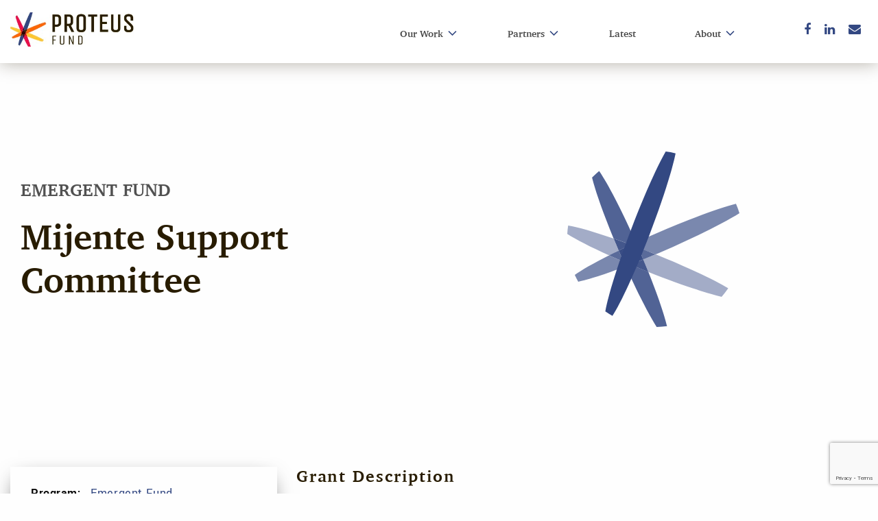

--- FILE ---
content_type: text/html; charset=UTF-8
request_url: https://www.proteusfund.org/grant/mijentesupportcommittee/
body_size: 7475
content:
	<!doctype html>
	<html class="no-js" lang="en-US" >

	<head>
					<!-- Google Tag Manager -->
			<script>(function(w,d,s,l,i){w[l]=w[l]||[];w[l].push({'gtm.start':
			new Date().getTime(),event:'gtm.js'});var f=d.getElementsByTagName(s)[0],
			j=d.createElement(s),dl=l!='dataLayer'?'&l='+l:'';j.async=true;j.src=
			'https://www.googletagmanager.com/gtm.js?id='+i+dl;f.parentNode.insertBefore(j,f);
			})(window,document,'script','dataLayer', 'GTM-WFZBHTF');</script>
			<!-- End Google Tag Manager -->
				<meta charset="UTF-8" />
		<meta name="viewport" content="width=device-width, initial-scale=1.0" />
		<meta name='robots' content='index, follow, max-image-preview:large, max-snippet:-1, max-video-preview:-1' />
	<style>img:is([sizes="auto" i], [sizes^="auto," i]) { contain-intrinsic-size: 3000px 1500px }</style>
	
	<!-- This site is optimized with the Yoast SEO plugin v26.7 - https://yoast.com/wordpress/plugins/seo/ -->
	<title>Mijente Support Committee - Proteus Fund</title>
	<meta name="description" content="Unified Philanthropy for a Progressive World. Proteus Fund, the full-service philanthropic organization that brings together like-minded partners to build effective social movements and create lasting change." />
	<link rel="canonical" href="https://www.proteusfund.org/grant/mijentesupportcommittee/" />
	<meta property="og:locale" content="en_US" />
	<meta property="og:type" content="article" />
	<meta property="og:title" content="Mijente Support Committee - Proteus Fund" />
	<meta property="og:description" content="To support Mijente’s operations." />
	<meta property="og:url" content="https://www.proteusfund.org/grant/mijentesupportcommittee/" />
	<meta property="og:site_name" content="Proteus Fund" />
	<meta name="twitter:card" content="summary_large_image" />
	<script type="application/ld+json" class="yoast-schema-graph">{"@context":"https://schema.org","@graph":[{"@type":"WebPage","@id":"https://www.proteusfund.org/grant/mijentesupportcommittee/","url":"https://www.proteusfund.org/grant/mijentesupportcommittee/","name":"Mijente Support Committee - Proteus Fund","isPartOf":{"@id":"https://www.proteusfund.org/#website"},"datePublished":"2021-06-29T13:56:53+00:00","description":"Unified Philanthropy for a Progressive World. Proteus Fund, the full-service philanthropic organization that brings together like-minded partners to build effective social movements and create lasting change.","breadcrumb":{"@id":"https://www.proteusfund.org/grant/mijentesupportcommittee/#breadcrumb"},"inLanguage":"en-US","potentialAction":[{"@type":"ReadAction","target":["https://www.proteusfund.org/grant/mijentesupportcommittee/"]}]},{"@type":"BreadcrumbList","@id":"https://www.proteusfund.org/grant/mijentesupportcommittee/#breadcrumb","itemListElement":[{"@type":"ListItem","position":1,"name":"Home","item":"https://www.proteusfund.org/"},{"@type":"ListItem","position":2,"name":"Mijente Support Committee"}]},{"@type":"WebSite","@id":"https://www.proteusfund.org/#website","url":"https://www.proteusfund.org/","name":"Proteus Fund","description":"Advancing justice, equity, and an inclusive democracy.","potentialAction":[{"@type":"SearchAction","target":{"@type":"EntryPoint","urlTemplate":"https://www.proteusfund.org/?s={search_term_string}"},"query-input":{"@type":"PropertyValueSpecification","valueRequired":true,"valueName":"search_term_string"}}],"inLanguage":"en-US"}]}</script>
	<!-- / Yoast SEO plugin. -->


<link rel='dns-prefetch' href='//ajax.googleapis.com' />
<link rel='dns-prefetch' href='//platform-api.sharethis.com' />
<link rel='stylesheet' id='contact-form-7-css' href='https://www.proteusfund.org/wp-content/plugins/contact-form-7/includes/css/styles.css?ver=6.1.4' type='text/css' media='all' />
<link rel='stylesheet' id='stripe-handler-ng-style-css' href='https://www.proteusfund.org/wp-content/plugins/stripe-payments/public/assets/css/public.css?ver=2.0.96' type='text/css' media='all' />
<link rel='stylesheet' id='main-stylesheet-css' href='https://www.proteusfund.org/wp-content/themes/ProteusFund/dist/assets/css/app-3c9e6c2dab.css?ver=2.10.5' type='text/css' media='all' />
<script type="text/javascript" src="https://ajax.googleapis.com/ajax/libs/jquery/3.2.1/jquery.min.js?ver=3.2.1" id="jquery-js"></script>
<script type="text/javascript" src="//platform-api.sharethis.com/js/sharethis.js#property=5ba3b387f718e50011a03ca8&amp;product=custom-share-buttons" id="sharethis-js"></script>
<link rel="https://api.w.org/" href="https://www.proteusfund.org/wp-json/" /><link rel="alternate" title="oEmbed (JSON)" type="application/json+oembed" href="https://www.proteusfund.org/wp-json/oembed/1.0/embed?url=https%3A%2F%2Fwww.proteusfund.org%2Fgrant%2Fmijentesupportcommittee%2F" />
<link rel="alternate" title="oEmbed (XML)" type="text/xml+oembed" href="https://www.proteusfund.org/wp-json/oembed/1.0/embed?url=https%3A%2F%2Fwww.proteusfund.org%2Fgrant%2Fmijentesupportcommittee%2F&#038;format=xml" />
<link rel="icon" href="https://www.proteusfund.org/wp-content/uploads/cropped-Proteus-Spark-32x32.png" sizes="32x32" />
<link rel="icon" href="https://www.proteusfund.org/wp-content/uploads/cropped-Proteus-Spark-192x192.png" sizes="192x192" />
<link rel="apple-touch-icon" href="https://www.proteusfund.org/wp-content/uploads/cropped-Proteus-Spark-180x180.png" />
<meta name="msapplication-TileImage" content="https://www.proteusfund.org/wp-content/uploads/cropped-Proteus-Spark-270x270.png" />
		<style type="text/css" id="wp-custom-css">
			.footer div.wpcf7 .one-half {
    /*width: 48%;*/
    margin-bottom: 0;
    margin-right: 0;
}
.footer .footer-form-container {
    position: relative;
    text-align: center;
    width: 100%;
    display: flex !important;
   /* margin-top: 20px;*/
    align-items: center;
   /* top: 30px;*/
}
.footer div.wpcf7 form.sent .wpcf7-response-output{
	margin-bottom:0;
}

.footer .one-half p{
	position:relative !important;
}

@media only screen and (max-width:768px){
	/*.footer div.wpcf7 .one-half {
		width: 100% !important;
	}*/
	.footer div.wpcf7 form.sent .wpcf7-response-output{
		float:none;
		margin:none;
	}
}

#mc_embed_signup .mc-field-group.input-group > ul li::before{
    content: none;
}

.footer #footer-top .grid-container .grid-x {
	display: flex;
	align-items: center;
	flex-direction: row;
	justify-content: center;
	padding: 20px 0;
}

.footer #footer-top .grid-container .grid-x .cell:first-child {
	width:auto;
	flex:0 0 auto;
	min-height:0;
}

.footer #footer-top .grid-container .grid-x .cell:last-child {
	width:auto;
		min-height:0;
	flex:0 0 auto;
}
.footer #footer-top .grid-container .grid-x .cell :is(#sign-up-form-heading, .button.btn-purple) {
	margin-bottom:0;
}
		</style>
					</head>

	
	<body class="wp-singular grant-template-default single single-grant postid-85065 wp-theme-ProteusFund topbar">
					<!-- Google Tag Manager (noscript) -->
			<noscript><iframe src="https://www.googletagmanager.com/ns.html?id=GTM-WFZBHTF"
			height="0" width="0" style="display:none;visibility:hidden"></iframe></noscript>
			<!-- End Google Tag Manager (noscript) -->
				<header class="site-header" role="banner">
		    <!-- Skip to Main Content Link -->
			<a href="#main-content" class="skip-link">Skip to Main Content</a>	
			<!-- DESKTOP NAVIGATION -->
			<div class="nav-container">
				<div class="grid-x">
					<div class="cell shrink">
						<a href="https://www.proteusfund.org" class="header-logo">
							<img src="https://www.proteusfund.org/wp-content/uploads/Proteus_Logo_Horizontal.jpg" alt="Proteus Logo">
						</a>
					</div>
					<div class="cell auto">
						<nav aria-labelledby="main-navigation-heading">
							<h2 id="main-navigation-heading" class="visually-hidden">Main navigation</h2>
							<ul id="menu-main-menu" class="menu nav-menu dropdown no-arrow"><li id="menu-item-86486" class="menu-item menu-item-type-post_type menu-item-object-page menu-item-has-children menu-item-86486"><a href="https://www.proteusfund.org/our-work/">Our Work</a>
<ul class="sub-menu">
	<li id="menu-item-86582" class="menu-item menu-item-type-custom menu-item-object-custom menu-item-86582"><a href="https://www.proteusfund.org/our-work/#donor-collaboratives">Donor Collaboratives</a></li>
	<li id="menu-item-101052" class="indented-child menu-item menu-item-type-post_type menu-item-object-page menu-item-101052"><a href="https://www.proteusfund.org/piper/">Piper Fund</a></li>
	<li id="menu-item-101054" class="indented-child menu-item menu-item-type-post_type menu-item-object-page menu-item-101054"><a href="https://www.proteusfund.org/rtf/">RISE Together Fund</a></li>
	<li id="menu-item-101053" class="indented-child menu-item menu-item-type-post_type menu-item-object-page menu-item-101053"><a href="https://www.proteusfund.org/rfdc/">Rights, Faith &#038; Democracy Collaborative</a></li>
	<li id="menu-item-101056" class="indented-child menu-item menu-item-type-post_type menu-item-object-page menu-item-101056"><a href="https://www.proteusfund.org/solidarity-collaborative/">Solidarity Collaborative</a></li>
	<li id="menu-item-94848" class="menu-item menu-item-type-post_type menu-item-object-page menu-item-94848"><a href="https://www.proteusfund.org/grantee-safety-and-security-fund/">Grantee Safety and Security Fund</a></li>
	<li id="menu-item-86593" class="menu-item menu-item-type-custom menu-item-object-custom menu-item-86593"><a href="https://www.proteusfund.org/our-work/#fsp">Fiscal Sponsorship</a></li>
	<li id="menu-item-86572" class="menu-item menu-item-type-custom menu-item-object-custom menu-item-86572"><a href="https://www.proteusfund.org/our-work/#evolving-philanthropy">Evolving Philanthropy</a></li>
</ul>
</li>
<li id="menu-item-51" class="menu-item menu-item-type-custom menu-item-object-custom menu-item-has-children menu-item-51"><a href="#">Partners</a>
<ul class="sub-menu">
	<li id="menu-item-86526" class="menu-item menu-item-type-post_type menu-item-object-page menu-item-86526"><a href="https://www.proteusfund.org/funding-partners/">Funding Partners</a></li>
	<li id="menu-item-86619" class="menu-item menu-item-type-post_type menu-item-object-page menu-item-86619"><a href="https://www.proteusfund.org/fiscally-sponsored-projects/">Fiscally Sponsored Projects</a></li>
</ul>
</li>
<li id="menu-item-8384" class="menu-item menu-item-type-post_type menu-item-object-page menu-item-8384"><a href="https://www.proteusfund.org/latest/">Latest</a></li>
<li id="menu-item-86506" class="menu-item menu-item-type-post_type menu-item-object-page menu-item-has-children menu-item-86506"><a href="https://www.proteusfund.org/about/">About</a>
<ul class="sub-menu">
	<li id="menu-item-89048" class="menu-item menu-item-type-post_type menu-item-object-page menu-item-89048"><a href="https://www.proteusfund.org/history-and-impact/">History &#038; Impact</a></li>
	<li id="menu-item-86531" class="menu-item menu-item-type-post_type menu-item-object-page menu-item-86531"><a href="https://www.proteusfund.org/board-of-directors/">Board of Directors</a></li>
	<li id="menu-item-86534" class="menu-item menu-item-type-post_type menu-item-object-page menu-item-86534"><a href="https://www.proteusfund.org/careers/">Careers</a></li>
	<li id="menu-item-86535" class="menu-item menu-item-type-post_type menu-item-object-page menu-item-86535"><a href="https://www.proteusfund.org/contact/">Contact</a></li>
</ul>
</li>
</ul>						</nav>
					</div>
					<div class="cell shrink">
						
<div class="social-links-section">
     <!-- Off-screen heading for accessibility -->
     <h2 class="sr-only" id="connect-heading">Connect with us</h2>

    <ul class="social-icons" aria-labelledby="connect-heading">
                        <li>
            <a target="_blank" class="social-icon-grey" href="https://www.facebook.com/proteus.fund" aria-label="Facebook">
                <i class="fa fa-facebook" aria-hidden="true"></i>
            </a>
        </li>
                        <li>
            <a target="_blank" class="social-icon-grey" href="https://www.linkedin.com/company/proteus-fund" aria-label="LinkedIn">
                <i class="fa fa-linkedin" aria-hidden="true"></i>
            </a>
        </li>
                        <li>
            <a class="social-icon-grey" href="mailto:website.info@proteusfund.org" aria-label="Email">
                <i class="fa fa-envelope" aria-hidden="true"></i>
            </a>
        </li>
            </ul>
</div>
					</div>
				</div>
			</div>
			<!-- MOBILE NAVIGATION -->
			<div class="site_mobilizer">
				<a class="logo-mobile" href="https://www.proteusfund.org/">
					<img src="https://www.proteusfund.org/wp-content/uploads/Proteus_Logo_Horizontal.jpg" alt="Proteus Logo">
				</a>
				<label for="mainmenu_toggler" class="hamburger toggler_label" id="open-mobile-menu">
					<span class="bar"></span>
					<span class="bar"></span>
					<span class="bar"></span>
				</label>
				<label class="close" for="mainmenu_toggler">
					<img style="width: 24px;" src="[data-uri]"
					/>
				</label>
			</div>

			<!-- MOBILE MENU -->
			<!-- Off-screen heading for accessibility -->
			<h1 id="mobile-menu-heading" class="sr-only">Mobile Main Menu</h1>

			<!-- Dialog for mobile menu --> 
			<dialog id="mobile-menu-dialog" aria-labelledby="mobile-menu-heading" class="mobile-menu">
			
					<div class="menu-main-menu-container"><ul id="menu-main-menu-1" class="nav-mobile"><li class="menu-item menu-item-type-post_type menu-item-object-page menu-item-has-children menu-item-86486"><a href="https://www.proteusfund.org/our-work/"><span>Our Work</span></a>
<ul class="sub-menu">
	<li class="menu-item menu-item-type-custom menu-item-object-custom menu-item-86582"><a href="https://www.proteusfund.org/our-work/#donor-collaboratives"><span>Donor Collaboratives</span></a></li>
	<li class="indented-child menu-item menu-item-type-post_type menu-item-object-page menu-item-101052"><a href="https://www.proteusfund.org/piper/"><span>Piper Fund</span></a></li>
	<li class="indented-child menu-item menu-item-type-post_type menu-item-object-page menu-item-101054"><a href="https://www.proteusfund.org/rtf/"><span>RISE Together Fund</span></a></li>
	<li class="indented-child menu-item menu-item-type-post_type menu-item-object-page menu-item-101053"><a href="https://www.proteusfund.org/rfdc/"><span>Rights, Faith &#038; Democracy Collaborative</span></a></li>
	<li class="indented-child menu-item menu-item-type-post_type menu-item-object-page menu-item-101056"><a href="https://www.proteusfund.org/solidarity-collaborative/"><span>Solidarity Collaborative</span></a></li>
	<li class="menu-item menu-item-type-post_type menu-item-object-page menu-item-94848"><a href="https://www.proteusfund.org/grantee-safety-and-security-fund/"><span>Grantee Safety and Security Fund</span></a></li>
	<li class="menu-item menu-item-type-custom menu-item-object-custom menu-item-86593"><a href="https://www.proteusfund.org/our-work/#fsp"><span>Fiscal Sponsorship</span></a></li>
	<li class="menu-item menu-item-type-custom menu-item-object-custom menu-item-86572"><a href="https://www.proteusfund.org/our-work/#evolving-philanthropy"><span>Evolving Philanthropy</span></a></li>
</ul>
</li>
<li class="menu-item menu-item-type-custom menu-item-object-custom menu-item-has-children menu-item-51"><a href="#"><span>Partners</span></a>
<ul class="sub-menu">
	<li class="menu-item menu-item-type-post_type menu-item-object-page menu-item-86526"><a href="https://www.proteusfund.org/funding-partners/"><span>Funding Partners</span></a></li>
	<li class="menu-item menu-item-type-post_type menu-item-object-page menu-item-86619"><a href="https://www.proteusfund.org/fiscally-sponsored-projects/"><span>Fiscally Sponsored Projects</span></a></li>
</ul>
</li>
<li class="menu-item menu-item-type-post_type menu-item-object-page menu-item-8384"><a href="https://www.proteusfund.org/latest/"><span>Latest</span></a></li>
<li class="menu-item menu-item-type-post_type menu-item-object-page menu-item-has-children menu-item-86506"><a href="https://www.proteusfund.org/about/"><span>About</span></a>
<ul class="sub-menu">
	<li class="menu-item menu-item-type-post_type menu-item-object-page menu-item-89048"><a href="https://www.proteusfund.org/history-and-impact/"><span>History &#038; Impact</span></a></li>
	<li class="menu-item menu-item-type-post_type menu-item-object-page menu-item-86531"><a href="https://www.proteusfund.org/board-of-directors/"><span>Board of Directors</span></a></li>
	<li class="menu-item menu-item-type-post_type menu-item-object-page menu-item-86534"><a href="https://www.proteusfund.org/careers/"><span>Careers</span></a></li>
	<li class="menu-item menu-item-type-post_type menu-item-object-page menu-item-86535"><a href="https://www.proteusfund.org/contact/"><span>Contact</span></a></li>
</ul>
</li>
</ul></div>					
<div class="social-links-section">
     <!-- Off-screen heading for accessibility -->
     <h2 class="sr-only" id="connect-heading">Connect with us</h2>

    <ul class="social-icons" aria-labelledby="connect-heading">
                        <li>
            <a target="_blank" class="social-icon-grey" href="https://www.facebook.com/proteus.fund" aria-label="Facebook">
                <i class="fa fa-facebook" aria-hidden="true"></i>
            </a>
        </li>
                        <li>
            <a target="_blank" class="social-icon-grey" href="https://www.linkedin.com/company/proteus-fund" aria-label="LinkedIn">
                <i class="fa fa-linkedin" aria-hidden="true"></i>
            </a>
        </li>
                        <li>
            <a class="social-icon-grey" href="mailto:website.info@proteusfund.org" aria-label="Email">
                <i class="fa fa-envelope" aria-hidden="true"></i>
            </a>
        </li>
            </ul>
</div>
	
			</dialog>
				
		</header>
	
		        <!--  end hero inner -->


        <!--  hero gradient -->
            <div class="hero-gradient color-theme-purple style-gradient ">
            <div class="grid-container grid-x row align-middle">
                <div class="hero-text col large-6 wysiwyg">
                    <a href='/latest?program=' class='program'></a>                    <div class="hero-body wysiwyg"><h1><p class="p-large">Emergent Fund</p><h1>Mijente Support Committee</h1></h1></div>
                                    </div>
                <div class="col large-6 hero-img-container">
                                            <img class="hero-img" src="https://www.proteusfund.org/wp-content/themes/ProteusFund/dist/assets/images/navy-spark.svg" alt="Mijente Support Committee - Proteus Fund" loading="lazy">
                                    </div> 
            </div>
        </div>
            <!--  end hero gradient -->

    

    <main class="main-content color-theme-purple">
                    <div class="grid-container">
                <div class="grid-x grant-content">
                    <div class="cell large-4 left-col">
                        <div class="grant-info-card">
                            <ul>
                                                                    <li>
                                        <strong>Program: </strong><a href="/fund-management/">Emergent Fund</a>                                    </li>
                                                                                                                                <li>
                                    <strong>Location: </strong> National                                </li>
                                                                                                    <li>
                                        <strong>Year Approved: </strong> 2017                                    </li>
                                                                                                                                                                    <li>
                                        <strong>Tax Status: </strong>501(c)3                                    </li>
                                                                                            </ul>
                        </div>
                    </div>
                    <div class="cell large-8 right-col wysiwyg">
                                                    <h3 class="left-aligned">Grant Description</h3>
                            <p>To support Mijente’s operations.</p>
                                                                    </div>
                </div>
            </div>
            <div class="related-posts-container">
                <div class="grid-container">
                    
<div class="wysiwyg card-carousel-description small-gap grid-container is-empty">
	<h2>Related Posts</h2>	</div>
<div class="cards-container">
	<div class="grid-x grid-padding-x grid-padding-y">
			</div>
</div>
                    <a class="full-width-button" href="https://www.proteusfund.org/?page_id=635?program_type=Advised%20Funds&program=Emergent%20Fund">Explore More Grants</a>
                </div>
            </div>
            </main>

<footer class="footer">
    <h2 id="footer-heading" class="footer_begins">Footer</h2>
    <div id="footer-top">
        <div class="grid-container">
            <div class="grid-x grid-margin-x">
                <div class="cell large-6 flex-center">
                    <h3 id="sign-up-form-heading">Request to receive our newsletter and updates</h3>
                </div>
                <div class="cell large-6 flex-center">
                    <div class="footer-form-container">
                        
<div class="wpcf7 no-js" id="wpcf7-f677-o1" lang="en-US" dir="ltr" data-wpcf7-id="677">
<div class="screen-reader-response"><p role="status" aria-live="polite" aria-atomic="true"></p> <ul></ul></div>
<form action="/grant/mijentesupportcommittee/#wpcf7-f677-o1" method="post" class="wpcf7-form init" aria-label="Contact form" novalidate="novalidate" data-status="init">
<fieldset class="hidden-fields-container"><input type="hidden" name="_wpcf7" value="677" /><input type="hidden" name="_wpcf7_version" value="6.1.4" /><input type="hidden" name="_wpcf7_locale" value="en_US" /><input type="hidden" name="_wpcf7_unit_tag" value="wpcf7-f677-o1" /><input type="hidden" name="_wpcf7_container_post" value="0" /><input type="hidden" name="_wpcf7_posted_data_hash" value="" /><input type="hidden" name="_wpcf7_recaptcha_response" value="" />
</fieldset>
<div class="full">
	<p><a class="button btn-purple large" href="/subscribe/">Subscribe Now</a>
	</p>
</div><div class="wpcf7-response-output" aria-hidden="true"></div>
</form>
</div>
                    </div>
                </div>
            </div>
        </div>
    </div>
    <h3 id="footer-navigation-heading" class="footer_navigation">Footer Navigation</h3>
    <div id="footer-middle">
        <div class="grid-container">
            <div class="grid-x grid-margin-x">
                            <div class="cell large-auto">
                    <h4 id="submenu-heading-0">Our Work</h4><!DOCTYPE html PUBLIC "-//W3C//DTD HTML 4.0 Transitional//EN" "http://www.w3.org/TR/REC-html40/loose.dtd">
<html><body><ul aria-labelledby="submenu-heading-0"><li><a href="/our-work/#donor-collaboratives">Donor Collaboratives</a></li><li><a href="/our-work/#evolving-philanthropy">Evolving Philanthropy</a></li><li><a href="https://www.proteusfund.org/grantee-safety-and-security-fund/">Grantee Safety and Security Fund</a></li><li><a href="/our-work/#fsp">Fiscal Sponsorship</a></li></ul><script>(function(){function c(){var b=a.contentDocument||a.contentWindow.document;if(b){var d=b.createElement('script');d.innerHTML="window.__CF$cv$params={r:'9c6f13d9d87c1ec6',t:'MTc2OTkyNDA0NC4wMDAwMDA='};var a=document.createElement('script');a.nonce='';a.src='/cdn-cgi/challenge-platform/scripts/jsd/main.js';document.getElementsByTagName('head')[0].appendChild(a);";b.getElementsByTagName('head')[0].appendChild(d)}}if(document.body){var a=document.createElement('iframe');a.height=1;a.width=1;a.style.position='absolute';a.style.top=0;a.style.left=0;a.style.border='none';a.style.visibility='hidden';document.body.appendChild(a);if('loading'!==document.readyState)c();else if(window.addEventListener)document.addEventListener('DOMContentLoaded',c);else{var e=document.onreadystatechange||function(){};document.onreadystatechange=function(b){e(b);'loading'!==document.readyState&&(document.onreadystatechange=e,c())}}}})();</script></body></html>
                </div>
                            <div class="cell large-auto">
                    <h4 id="submenu-heading-1">Partners</h4><!DOCTYPE html PUBLIC "-//W3C//DTD HTML 4.0 Transitional//EN" "http://www.w3.org/TR/REC-html40/loose.dtd">
<html><body><ul aria-labelledby="submenu-heading-1"><li><a href="https://www.proteusfund.org/funding-partners/">Funding Partners</a></li><li><a href="https://www.proteusfund.org/fiscally-sponsored-projects/">Fiscally Sponsored Projects</a></li></ul></body></html>
                </div>
                            <div class="cell large-auto">
                    <h4 id="submenu-heading-2">About Proteus</h4><!DOCTYPE html PUBLIC "-//W3C//DTD HTML 4.0 Transitional//EN" "http://www.w3.org/TR/REC-html40/loose.dtd">
<html><body><ul aria-labelledby="submenu-heading-2"><li><a href="https://www.proteusfund.org/history-and-impact/">History &amp; Impact</a></li><li><a href="https://www.proteusfund.org/board-of-directors/">Board of Directors</a></li><li><a href="/about/#financials">Financials</a></li></ul></body></html>
                </div>
                            <div class="cell large-auto">
                    <h4 id="submenu-heading-3">Latest</h4><!DOCTYPE html PUBLIC "-//W3C//DTD HTML 4.0 Transitional//EN" "http://www.w3.org/TR/REC-html40/loose.dtd">
<html><body><ul aria-labelledby="submenu-heading-3"><li><a href="https://www.proteusfund.org/careers/">Careers</a></li><li><a href="https://www.proteusfund.org/contact/">Contact</a></li></ul></body></html>
                </div>
            
            </div>
        </div>
            </div>
    <h3 id="social-media-heading" class="social_links">Social Media</h3>
    <div id="footer-bottom">
        <div class="grid-container">
            <div class="grid-x grid-margin-x">
                <div class="cell medium-4">
                    
<div class="social-links-section">
     <!-- Off-screen heading for accessibility -->
     <h2 class="sr-only" id="connect-heading">Connect with us</h2>

    <ul class="social-icons" aria-labelledby="connect-heading">
                        <li>
            <a target="_blank" class="social-icon-grey" href="https://www.facebook.com/proteus.fund" aria-label="Facebook">
                <i class="fa fa-facebook" aria-hidden="true"></i>
            </a>
        </li>
                        <li>
            <a target="_blank" class="social-icon-grey" href="https://www.linkedin.com/company/proteus-fund" aria-label="LinkedIn">
                <i class="fa fa-linkedin" aria-hidden="true"></i>
            </a>
        </li>
                        <li>
            <a class="social-icon-grey" href="mailto:website.info@proteusfund.org" aria-label="Email">
                <i class="fa fa-envelope" aria-hidden="true"></i>
            </a>
        </li>
            </ul>
</div>
                </div>
                <div class="copyright cell medium-8">
                    <!-- Add an off-screen heading for screen readers -->
                    <h2 id="footer-menu-heading" class="visually-hidden">Footer Navigation</h2>
                    
                    <!-- Wrap navigation menu in <nav> and use aria-labelledby -->
                    <nav aria-labelledby="footer-menu-heading">
                        <div class="menu-copyright-menu-container"><ul id="menu-copyright-menu" class=""><li id="menu-item-86563" class="menu-item menu-item-type-post_type menu-item-object-page menu-item-86563"><a href="https://www.proteusfund.org/terms-of-use/">Terms of Use</a></li>
<li id="menu-item-86564" class="menu-item menu-item-type-post_type menu-item-object-page menu-item-privacy-policy menu-item-86564"><a rel="privacy-policy" href="https://www.proteusfund.org/privacy-policy/">Privacy Policy</a></li>
<li id="menu-item-586" class="menu-item menu-item-type-custom menu-item-object-custom menu-item-586"><a href="#">©2025 Proteus Fund</a></li>
</ul></div>                    </nav>
                </div>
            </div>
        </div>
    </div>


</footer>


<script type="speculationrules">
{"prefetch":[{"source":"document","where":{"and":[{"href_matches":"\/*"},{"not":{"href_matches":["\/wp-*.php","\/wp-admin\/*","\/wp-content\/uploads\/*","\/wp-content\/*","\/wp-content\/plugins\/*","\/wp-content\/themes\/ProteusFund\/*","\/*\\?(.+)"]}},{"not":{"selector_matches":"a[rel~=\"nofollow\"]"}},{"not":{"selector_matches":".no-prefetch, .no-prefetch a"}}]},"eagerness":"conservative"}]}
</script>
<script type="text/javascript" src="https://www.proteusfund.org/wp-includes/js/dist/hooks.min.js?ver=4d63a3d491d11ffd8ac6" id="wp-hooks-js"></script>
<script type="text/javascript" src="https://www.proteusfund.org/wp-includes/js/dist/i18n.min.js?ver=5e580eb46a90c2b997e6" id="wp-i18n-js"></script>
<script type="text/javascript" id="wp-i18n-js-after">
/* <![CDATA[ */
wp.i18n.setLocaleData( { 'text direction\u0004ltr': [ 'ltr' ] } );
/* ]]> */
</script>
<script type="text/javascript" src="https://www.proteusfund.org/wp-content/plugins/contact-form-7/includes/swv/js/index.js?ver=6.1.4" id="swv-js"></script>
<script type="text/javascript" id="contact-form-7-js-before">
/* <![CDATA[ */
var wpcf7 = {
    "api": {
        "root": "https:\/\/www.proteusfund.org\/wp-json\/",
        "namespace": "contact-form-7\/v1"
    },
    "cached": 1
};
/* ]]> */
</script>
<script type="text/javascript" src="https://www.proteusfund.org/wp-content/plugins/contact-form-7/includes/js/index.js?ver=6.1.4" id="contact-form-7-js"></script>
<script type="text/javascript" id="stripe-handler-ng-js-extra">
/* <![CDATA[ */
var wpASPNG = {"iframeUrl":"https:\/\/www.proteusfund.org\/asp-payment-box\/","ppSlug":"asp-payment-box","prefetch":"0","ckey":"cb78b45c98bb7928168f6d634f0c4552","aspDevMode":"1"};
/* ]]> */
</script>
<script type="text/javascript" src="https://www.proteusfund.org/wp-content/plugins/stripe-payments/public/assets/js/stripe-handler-ng.js?ver=2.0.96" id="stripe-handler-ng-js"></script>
<script type="text/javascript" src="https://www.proteusfund.org/wp-content/themes/ProteusFund/dist/assets/js/app-273443b4f5.js?ver=2.10.5" id="foundation-js"></script>
<script type="text/javascript" src="https://www.google.com/recaptcha/api.js?render=6LdGJqYZAAAAAOSwlH3RkE7HqCH4Nzgz2tb9BcPu&amp;ver=3.0" id="google-recaptcha-js"></script>
<script type="text/javascript" src="https://www.proteusfund.org/wp-includes/js/dist/vendor/wp-polyfill.min.js?ver=3.15.0" id="wp-polyfill-js"></script>
<script type="text/javascript" id="wpcf7-recaptcha-js-before">
/* <![CDATA[ */
var wpcf7_recaptcha = {
    "sitekey": "6LdGJqYZAAAAAOSwlH3RkE7HqCH4Nzgz2tb9BcPu",
    "actions": {
        "homepage": "homepage",
        "contactform": "contactform"
    }
};
/* ]]> */
</script>
<script type="text/javascript" src="https://www.proteusfund.org/wp-content/plugins/contact-form-7/modules/recaptcha/index.js?ver=6.1.4" id="wpcf7-recaptcha-js"></script>
</body>
</html>


--- FILE ---
content_type: text/html; charset=utf-8
request_url: https://www.google.com/recaptcha/api2/anchor?ar=1&k=6LdGJqYZAAAAAOSwlH3RkE7HqCH4Nzgz2tb9BcPu&co=aHR0cHM6Ly93d3cucHJvdGV1c2Z1bmQub3JnOjQ0Mw..&hl=en&v=N67nZn4AqZkNcbeMu4prBgzg&size=invisible&anchor-ms=20000&execute-ms=30000&cb=l8k0s49o69sb
body_size: 48739
content:
<!DOCTYPE HTML><html dir="ltr" lang="en"><head><meta http-equiv="Content-Type" content="text/html; charset=UTF-8">
<meta http-equiv="X-UA-Compatible" content="IE=edge">
<title>reCAPTCHA</title>
<style type="text/css">
/* cyrillic-ext */
@font-face {
  font-family: 'Roboto';
  font-style: normal;
  font-weight: 400;
  font-stretch: 100%;
  src: url(//fonts.gstatic.com/s/roboto/v48/KFO7CnqEu92Fr1ME7kSn66aGLdTylUAMa3GUBHMdazTgWw.woff2) format('woff2');
  unicode-range: U+0460-052F, U+1C80-1C8A, U+20B4, U+2DE0-2DFF, U+A640-A69F, U+FE2E-FE2F;
}
/* cyrillic */
@font-face {
  font-family: 'Roboto';
  font-style: normal;
  font-weight: 400;
  font-stretch: 100%;
  src: url(//fonts.gstatic.com/s/roboto/v48/KFO7CnqEu92Fr1ME7kSn66aGLdTylUAMa3iUBHMdazTgWw.woff2) format('woff2');
  unicode-range: U+0301, U+0400-045F, U+0490-0491, U+04B0-04B1, U+2116;
}
/* greek-ext */
@font-face {
  font-family: 'Roboto';
  font-style: normal;
  font-weight: 400;
  font-stretch: 100%;
  src: url(//fonts.gstatic.com/s/roboto/v48/KFO7CnqEu92Fr1ME7kSn66aGLdTylUAMa3CUBHMdazTgWw.woff2) format('woff2');
  unicode-range: U+1F00-1FFF;
}
/* greek */
@font-face {
  font-family: 'Roboto';
  font-style: normal;
  font-weight: 400;
  font-stretch: 100%;
  src: url(//fonts.gstatic.com/s/roboto/v48/KFO7CnqEu92Fr1ME7kSn66aGLdTylUAMa3-UBHMdazTgWw.woff2) format('woff2');
  unicode-range: U+0370-0377, U+037A-037F, U+0384-038A, U+038C, U+038E-03A1, U+03A3-03FF;
}
/* math */
@font-face {
  font-family: 'Roboto';
  font-style: normal;
  font-weight: 400;
  font-stretch: 100%;
  src: url(//fonts.gstatic.com/s/roboto/v48/KFO7CnqEu92Fr1ME7kSn66aGLdTylUAMawCUBHMdazTgWw.woff2) format('woff2');
  unicode-range: U+0302-0303, U+0305, U+0307-0308, U+0310, U+0312, U+0315, U+031A, U+0326-0327, U+032C, U+032F-0330, U+0332-0333, U+0338, U+033A, U+0346, U+034D, U+0391-03A1, U+03A3-03A9, U+03B1-03C9, U+03D1, U+03D5-03D6, U+03F0-03F1, U+03F4-03F5, U+2016-2017, U+2034-2038, U+203C, U+2040, U+2043, U+2047, U+2050, U+2057, U+205F, U+2070-2071, U+2074-208E, U+2090-209C, U+20D0-20DC, U+20E1, U+20E5-20EF, U+2100-2112, U+2114-2115, U+2117-2121, U+2123-214F, U+2190, U+2192, U+2194-21AE, U+21B0-21E5, U+21F1-21F2, U+21F4-2211, U+2213-2214, U+2216-22FF, U+2308-230B, U+2310, U+2319, U+231C-2321, U+2336-237A, U+237C, U+2395, U+239B-23B7, U+23D0, U+23DC-23E1, U+2474-2475, U+25AF, U+25B3, U+25B7, U+25BD, U+25C1, U+25CA, U+25CC, U+25FB, U+266D-266F, U+27C0-27FF, U+2900-2AFF, U+2B0E-2B11, U+2B30-2B4C, U+2BFE, U+3030, U+FF5B, U+FF5D, U+1D400-1D7FF, U+1EE00-1EEFF;
}
/* symbols */
@font-face {
  font-family: 'Roboto';
  font-style: normal;
  font-weight: 400;
  font-stretch: 100%;
  src: url(//fonts.gstatic.com/s/roboto/v48/KFO7CnqEu92Fr1ME7kSn66aGLdTylUAMaxKUBHMdazTgWw.woff2) format('woff2');
  unicode-range: U+0001-000C, U+000E-001F, U+007F-009F, U+20DD-20E0, U+20E2-20E4, U+2150-218F, U+2190, U+2192, U+2194-2199, U+21AF, U+21E6-21F0, U+21F3, U+2218-2219, U+2299, U+22C4-22C6, U+2300-243F, U+2440-244A, U+2460-24FF, U+25A0-27BF, U+2800-28FF, U+2921-2922, U+2981, U+29BF, U+29EB, U+2B00-2BFF, U+4DC0-4DFF, U+FFF9-FFFB, U+10140-1018E, U+10190-1019C, U+101A0, U+101D0-101FD, U+102E0-102FB, U+10E60-10E7E, U+1D2C0-1D2D3, U+1D2E0-1D37F, U+1F000-1F0FF, U+1F100-1F1AD, U+1F1E6-1F1FF, U+1F30D-1F30F, U+1F315, U+1F31C, U+1F31E, U+1F320-1F32C, U+1F336, U+1F378, U+1F37D, U+1F382, U+1F393-1F39F, U+1F3A7-1F3A8, U+1F3AC-1F3AF, U+1F3C2, U+1F3C4-1F3C6, U+1F3CA-1F3CE, U+1F3D4-1F3E0, U+1F3ED, U+1F3F1-1F3F3, U+1F3F5-1F3F7, U+1F408, U+1F415, U+1F41F, U+1F426, U+1F43F, U+1F441-1F442, U+1F444, U+1F446-1F449, U+1F44C-1F44E, U+1F453, U+1F46A, U+1F47D, U+1F4A3, U+1F4B0, U+1F4B3, U+1F4B9, U+1F4BB, U+1F4BF, U+1F4C8-1F4CB, U+1F4D6, U+1F4DA, U+1F4DF, U+1F4E3-1F4E6, U+1F4EA-1F4ED, U+1F4F7, U+1F4F9-1F4FB, U+1F4FD-1F4FE, U+1F503, U+1F507-1F50B, U+1F50D, U+1F512-1F513, U+1F53E-1F54A, U+1F54F-1F5FA, U+1F610, U+1F650-1F67F, U+1F687, U+1F68D, U+1F691, U+1F694, U+1F698, U+1F6AD, U+1F6B2, U+1F6B9-1F6BA, U+1F6BC, U+1F6C6-1F6CF, U+1F6D3-1F6D7, U+1F6E0-1F6EA, U+1F6F0-1F6F3, U+1F6F7-1F6FC, U+1F700-1F7FF, U+1F800-1F80B, U+1F810-1F847, U+1F850-1F859, U+1F860-1F887, U+1F890-1F8AD, U+1F8B0-1F8BB, U+1F8C0-1F8C1, U+1F900-1F90B, U+1F93B, U+1F946, U+1F984, U+1F996, U+1F9E9, U+1FA00-1FA6F, U+1FA70-1FA7C, U+1FA80-1FA89, U+1FA8F-1FAC6, U+1FACE-1FADC, U+1FADF-1FAE9, U+1FAF0-1FAF8, U+1FB00-1FBFF;
}
/* vietnamese */
@font-face {
  font-family: 'Roboto';
  font-style: normal;
  font-weight: 400;
  font-stretch: 100%;
  src: url(//fonts.gstatic.com/s/roboto/v48/KFO7CnqEu92Fr1ME7kSn66aGLdTylUAMa3OUBHMdazTgWw.woff2) format('woff2');
  unicode-range: U+0102-0103, U+0110-0111, U+0128-0129, U+0168-0169, U+01A0-01A1, U+01AF-01B0, U+0300-0301, U+0303-0304, U+0308-0309, U+0323, U+0329, U+1EA0-1EF9, U+20AB;
}
/* latin-ext */
@font-face {
  font-family: 'Roboto';
  font-style: normal;
  font-weight: 400;
  font-stretch: 100%;
  src: url(//fonts.gstatic.com/s/roboto/v48/KFO7CnqEu92Fr1ME7kSn66aGLdTylUAMa3KUBHMdazTgWw.woff2) format('woff2');
  unicode-range: U+0100-02BA, U+02BD-02C5, U+02C7-02CC, U+02CE-02D7, U+02DD-02FF, U+0304, U+0308, U+0329, U+1D00-1DBF, U+1E00-1E9F, U+1EF2-1EFF, U+2020, U+20A0-20AB, U+20AD-20C0, U+2113, U+2C60-2C7F, U+A720-A7FF;
}
/* latin */
@font-face {
  font-family: 'Roboto';
  font-style: normal;
  font-weight: 400;
  font-stretch: 100%;
  src: url(//fonts.gstatic.com/s/roboto/v48/KFO7CnqEu92Fr1ME7kSn66aGLdTylUAMa3yUBHMdazQ.woff2) format('woff2');
  unicode-range: U+0000-00FF, U+0131, U+0152-0153, U+02BB-02BC, U+02C6, U+02DA, U+02DC, U+0304, U+0308, U+0329, U+2000-206F, U+20AC, U+2122, U+2191, U+2193, U+2212, U+2215, U+FEFF, U+FFFD;
}
/* cyrillic-ext */
@font-face {
  font-family: 'Roboto';
  font-style: normal;
  font-weight: 500;
  font-stretch: 100%;
  src: url(//fonts.gstatic.com/s/roboto/v48/KFO7CnqEu92Fr1ME7kSn66aGLdTylUAMa3GUBHMdazTgWw.woff2) format('woff2');
  unicode-range: U+0460-052F, U+1C80-1C8A, U+20B4, U+2DE0-2DFF, U+A640-A69F, U+FE2E-FE2F;
}
/* cyrillic */
@font-face {
  font-family: 'Roboto';
  font-style: normal;
  font-weight: 500;
  font-stretch: 100%;
  src: url(//fonts.gstatic.com/s/roboto/v48/KFO7CnqEu92Fr1ME7kSn66aGLdTylUAMa3iUBHMdazTgWw.woff2) format('woff2');
  unicode-range: U+0301, U+0400-045F, U+0490-0491, U+04B0-04B1, U+2116;
}
/* greek-ext */
@font-face {
  font-family: 'Roboto';
  font-style: normal;
  font-weight: 500;
  font-stretch: 100%;
  src: url(//fonts.gstatic.com/s/roboto/v48/KFO7CnqEu92Fr1ME7kSn66aGLdTylUAMa3CUBHMdazTgWw.woff2) format('woff2');
  unicode-range: U+1F00-1FFF;
}
/* greek */
@font-face {
  font-family: 'Roboto';
  font-style: normal;
  font-weight: 500;
  font-stretch: 100%;
  src: url(//fonts.gstatic.com/s/roboto/v48/KFO7CnqEu92Fr1ME7kSn66aGLdTylUAMa3-UBHMdazTgWw.woff2) format('woff2');
  unicode-range: U+0370-0377, U+037A-037F, U+0384-038A, U+038C, U+038E-03A1, U+03A3-03FF;
}
/* math */
@font-face {
  font-family: 'Roboto';
  font-style: normal;
  font-weight: 500;
  font-stretch: 100%;
  src: url(//fonts.gstatic.com/s/roboto/v48/KFO7CnqEu92Fr1ME7kSn66aGLdTylUAMawCUBHMdazTgWw.woff2) format('woff2');
  unicode-range: U+0302-0303, U+0305, U+0307-0308, U+0310, U+0312, U+0315, U+031A, U+0326-0327, U+032C, U+032F-0330, U+0332-0333, U+0338, U+033A, U+0346, U+034D, U+0391-03A1, U+03A3-03A9, U+03B1-03C9, U+03D1, U+03D5-03D6, U+03F0-03F1, U+03F4-03F5, U+2016-2017, U+2034-2038, U+203C, U+2040, U+2043, U+2047, U+2050, U+2057, U+205F, U+2070-2071, U+2074-208E, U+2090-209C, U+20D0-20DC, U+20E1, U+20E5-20EF, U+2100-2112, U+2114-2115, U+2117-2121, U+2123-214F, U+2190, U+2192, U+2194-21AE, U+21B0-21E5, U+21F1-21F2, U+21F4-2211, U+2213-2214, U+2216-22FF, U+2308-230B, U+2310, U+2319, U+231C-2321, U+2336-237A, U+237C, U+2395, U+239B-23B7, U+23D0, U+23DC-23E1, U+2474-2475, U+25AF, U+25B3, U+25B7, U+25BD, U+25C1, U+25CA, U+25CC, U+25FB, U+266D-266F, U+27C0-27FF, U+2900-2AFF, U+2B0E-2B11, U+2B30-2B4C, U+2BFE, U+3030, U+FF5B, U+FF5D, U+1D400-1D7FF, U+1EE00-1EEFF;
}
/* symbols */
@font-face {
  font-family: 'Roboto';
  font-style: normal;
  font-weight: 500;
  font-stretch: 100%;
  src: url(//fonts.gstatic.com/s/roboto/v48/KFO7CnqEu92Fr1ME7kSn66aGLdTylUAMaxKUBHMdazTgWw.woff2) format('woff2');
  unicode-range: U+0001-000C, U+000E-001F, U+007F-009F, U+20DD-20E0, U+20E2-20E4, U+2150-218F, U+2190, U+2192, U+2194-2199, U+21AF, U+21E6-21F0, U+21F3, U+2218-2219, U+2299, U+22C4-22C6, U+2300-243F, U+2440-244A, U+2460-24FF, U+25A0-27BF, U+2800-28FF, U+2921-2922, U+2981, U+29BF, U+29EB, U+2B00-2BFF, U+4DC0-4DFF, U+FFF9-FFFB, U+10140-1018E, U+10190-1019C, U+101A0, U+101D0-101FD, U+102E0-102FB, U+10E60-10E7E, U+1D2C0-1D2D3, U+1D2E0-1D37F, U+1F000-1F0FF, U+1F100-1F1AD, U+1F1E6-1F1FF, U+1F30D-1F30F, U+1F315, U+1F31C, U+1F31E, U+1F320-1F32C, U+1F336, U+1F378, U+1F37D, U+1F382, U+1F393-1F39F, U+1F3A7-1F3A8, U+1F3AC-1F3AF, U+1F3C2, U+1F3C4-1F3C6, U+1F3CA-1F3CE, U+1F3D4-1F3E0, U+1F3ED, U+1F3F1-1F3F3, U+1F3F5-1F3F7, U+1F408, U+1F415, U+1F41F, U+1F426, U+1F43F, U+1F441-1F442, U+1F444, U+1F446-1F449, U+1F44C-1F44E, U+1F453, U+1F46A, U+1F47D, U+1F4A3, U+1F4B0, U+1F4B3, U+1F4B9, U+1F4BB, U+1F4BF, U+1F4C8-1F4CB, U+1F4D6, U+1F4DA, U+1F4DF, U+1F4E3-1F4E6, U+1F4EA-1F4ED, U+1F4F7, U+1F4F9-1F4FB, U+1F4FD-1F4FE, U+1F503, U+1F507-1F50B, U+1F50D, U+1F512-1F513, U+1F53E-1F54A, U+1F54F-1F5FA, U+1F610, U+1F650-1F67F, U+1F687, U+1F68D, U+1F691, U+1F694, U+1F698, U+1F6AD, U+1F6B2, U+1F6B9-1F6BA, U+1F6BC, U+1F6C6-1F6CF, U+1F6D3-1F6D7, U+1F6E0-1F6EA, U+1F6F0-1F6F3, U+1F6F7-1F6FC, U+1F700-1F7FF, U+1F800-1F80B, U+1F810-1F847, U+1F850-1F859, U+1F860-1F887, U+1F890-1F8AD, U+1F8B0-1F8BB, U+1F8C0-1F8C1, U+1F900-1F90B, U+1F93B, U+1F946, U+1F984, U+1F996, U+1F9E9, U+1FA00-1FA6F, U+1FA70-1FA7C, U+1FA80-1FA89, U+1FA8F-1FAC6, U+1FACE-1FADC, U+1FADF-1FAE9, U+1FAF0-1FAF8, U+1FB00-1FBFF;
}
/* vietnamese */
@font-face {
  font-family: 'Roboto';
  font-style: normal;
  font-weight: 500;
  font-stretch: 100%;
  src: url(//fonts.gstatic.com/s/roboto/v48/KFO7CnqEu92Fr1ME7kSn66aGLdTylUAMa3OUBHMdazTgWw.woff2) format('woff2');
  unicode-range: U+0102-0103, U+0110-0111, U+0128-0129, U+0168-0169, U+01A0-01A1, U+01AF-01B0, U+0300-0301, U+0303-0304, U+0308-0309, U+0323, U+0329, U+1EA0-1EF9, U+20AB;
}
/* latin-ext */
@font-face {
  font-family: 'Roboto';
  font-style: normal;
  font-weight: 500;
  font-stretch: 100%;
  src: url(//fonts.gstatic.com/s/roboto/v48/KFO7CnqEu92Fr1ME7kSn66aGLdTylUAMa3KUBHMdazTgWw.woff2) format('woff2');
  unicode-range: U+0100-02BA, U+02BD-02C5, U+02C7-02CC, U+02CE-02D7, U+02DD-02FF, U+0304, U+0308, U+0329, U+1D00-1DBF, U+1E00-1E9F, U+1EF2-1EFF, U+2020, U+20A0-20AB, U+20AD-20C0, U+2113, U+2C60-2C7F, U+A720-A7FF;
}
/* latin */
@font-face {
  font-family: 'Roboto';
  font-style: normal;
  font-weight: 500;
  font-stretch: 100%;
  src: url(//fonts.gstatic.com/s/roboto/v48/KFO7CnqEu92Fr1ME7kSn66aGLdTylUAMa3yUBHMdazQ.woff2) format('woff2');
  unicode-range: U+0000-00FF, U+0131, U+0152-0153, U+02BB-02BC, U+02C6, U+02DA, U+02DC, U+0304, U+0308, U+0329, U+2000-206F, U+20AC, U+2122, U+2191, U+2193, U+2212, U+2215, U+FEFF, U+FFFD;
}
/* cyrillic-ext */
@font-face {
  font-family: 'Roboto';
  font-style: normal;
  font-weight: 900;
  font-stretch: 100%;
  src: url(//fonts.gstatic.com/s/roboto/v48/KFO7CnqEu92Fr1ME7kSn66aGLdTylUAMa3GUBHMdazTgWw.woff2) format('woff2');
  unicode-range: U+0460-052F, U+1C80-1C8A, U+20B4, U+2DE0-2DFF, U+A640-A69F, U+FE2E-FE2F;
}
/* cyrillic */
@font-face {
  font-family: 'Roboto';
  font-style: normal;
  font-weight: 900;
  font-stretch: 100%;
  src: url(//fonts.gstatic.com/s/roboto/v48/KFO7CnqEu92Fr1ME7kSn66aGLdTylUAMa3iUBHMdazTgWw.woff2) format('woff2');
  unicode-range: U+0301, U+0400-045F, U+0490-0491, U+04B0-04B1, U+2116;
}
/* greek-ext */
@font-face {
  font-family: 'Roboto';
  font-style: normal;
  font-weight: 900;
  font-stretch: 100%;
  src: url(//fonts.gstatic.com/s/roboto/v48/KFO7CnqEu92Fr1ME7kSn66aGLdTylUAMa3CUBHMdazTgWw.woff2) format('woff2');
  unicode-range: U+1F00-1FFF;
}
/* greek */
@font-face {
  font-family: 'Roboto';
  font-style: normal;
  font-weight: 900;
  font-stretch: 100%;
  src: url(//fonts.gstatic.com/s/roboto/v48/KFO7CnqEu92Fr1ME7kSn66aGLdTylUAMa3-UBHMdazTgWw.woff2) format('woff2');
  unicode-range: U+0370-0377, U+037A-037F, U+0384-038A, U+038C, U+038E-03A1, U+03A3-03FF;
}
/* math */
@font-face {
  font-family: 'Roboto';
  font-style: normal;
  font-weight: 900;
  font-stretch: 100%;
  src: url(//fonts.gstatic.com/s/roboto/v48/KFO7CnqEu92Fr1ME7kSn66aGLdTylUAMawCUBHMdazTgWw.woff2) format('woff2');
  unicode-range: U+0302-0303, U+0305, U+0307-0308, U+0310, U+0312, U+0315, U+031A, U+0326-0327, U+032C, U+032F-0330, U+0332-0333, U+0338, U+033A, U+0346, U+034D, U+0391-03A1, U+03A3-03A9, U+03B1-03C9, U+03D1, U+03D5-03D6, U+03F0-03F1, U+03F4-03F5, U+2016-2017, U+2034-2038, U+203C, U+2040, U+2043, U+2047, U+2050, U+2057, U+205F, U+2070-2071, U+2074-208E, U+2090-209C, U+20D0-20DC, U+20E1, U+20E5-20EF, U+2100-2112, U+2114-2115, U+2117-2121, U+2123-214F, U+2190, U+2192, U+2194-21AE, U+21B0-21E5, U+21F1-21F2, U+21F4-2211, U+2213-2214, U+2216-22FF, U+2308-230B, U+2310, U+2319, U+231C-2321, U+2336-237A, U+237C, U+2395, U+239B-23B7, U+23D0, U+23DC-23E1, U+2474-2475, U+25AF, U+25B3, U+25B7, U+25BD, U+25C1, U+25CA, U+25CC, U+25FB, U+266D-266F, U+27C0-27FF, U+2900-2AFF, U+2B0E-2B11, U+2B30-2B4C, U+2BFE, U+3030, U+FF5B, U+FF5D, U+1D400-1D7FF, U+1EE00-1EEFF;
}
/* symbols */
@font-face {
  font-family: 'Roboto';
  font-style: normal;
  font-weight: 900;
  font-stretch: 100%;
  src: url(//fonts.gstatic.com/s/roboto/v48/KFO7CnqEu92Fr1ME7kSn66aGLdTylUAMaxKUBHMdazTgWw.woff2) format('woff2');
  unicode-range: U+0001-000C, U+000E-001F, U+007F-009F, U+20DD-20E0, U+20E2-20E4, U+2150-218F, U+2190, U+2192, U+2194-2199, U+21AF, U+21E6-21F0, U+21F3, U+2218-2219, U+2299, U+22C4-22C6, U+2300-243F, U+2440-244A, U+2460-24FF, U+25A0-27BF, U+2800-28FF, U+2921-2922, U+2981, U+29BF, U+29EB, U+2B00-2BFF, U+4DC0-4DFF, U+FFF9-FFFB, U+10140-1018E, U+10190-1019C, U+101A0, U+101D0-101FD, U+102E0-102FB, U+10E60-10E7E, U+1D2C0-1D2D3, U+1D2E0-1D37F, U+1F000-1F0FF, U+1F100-1F1AD, U+1F1E6-1F1FF, U+1F30D-1F30F, U+1F315, U+1F31C, U+1F31E, U+1F320-1F32C, U+1F336, U+1F378, U+1F37D, U+1F382, U+1F393-1F39F, U+1F3A7-1F3A8, U+1F3AC-1F3AF, U+1F3C2, U+1F3C4-1F3C6, U+1F3CA-1F3CE, U+1F3D4-1F3E0, U+1F3ED, U+1F3F1-1F3F3, U+1F3F5-1F3F7, U+1F408, U+1F415, U+1F41F, U+1F426, U+1F43F, U+1F441-1F442, U+1F444, U+1F446-1F449, U+1F44C-1F44E, U+1F453, U+1F46A, U+1F47D, U+1F4A3, U+1F4B0, U+1F4B3, U+1F4B9, U+1F4BB, U+1F4BF, U+1F4C8-1F4CB, U+1F4D6, U+1F4DA, U+1F4DF, U+1F4E3-1F4E6, U+1F4EA-1F4ED, U+1F4F7, U+1F4F9-1F4FB, U+1F4FD-1F4FE, U+1F503, U+1F507-1F50B, U+1F50D, U+1F512-1F513, U+1F53E-1F54A, U+1F54F-1F5FA, U+1F610, U+1F650-1F67F, U+1F687, U+1F68D, U+1F691, U+1F694, U+1F698, U+1F6AD, U+1F6B2, U+1F6B9-1F6BA, U+1F6BC, U+1F6C6-1F6CF, U+1F6D3-1F6D7, U+1F6E0-1F6EA, U+1F6F0-1F6F3, U+1F6F7-1F6FC, U+1F700-1F7FF, U+1F800-1F80B, U+1F810-1F847, U+1F850-1F859, U+1F860-1F887, U+1F890-1F8AD, U+1F8B0-1F8BB, U+1F8C0-1F8C1, U+1F900-1F90B, U+1F93B, U+1F946, U+1F984, U+1F996, U+1F9E9, U+1FA00-1FA6F, U+1FA70-1FA7C, U+1FA80-1FA89, U+1FA8F-1FAC6, U+1FACE-1FADC, U+1FADF-1FAE9, U+1FAF0-1FAF8, U+1FB00-1FBFF;
}
/* vietnamese */
@font-face {
  font-family: 'Roboto';
  font-style: normal;
  font-weight: 900;
  font-stretch: 100%;
  src: url(//fonts.gstatic.com/s/roboto/v48/KFO7CnqEu92Fr1ME7kSn66aGLdTylUAMa3OUBHMdazTgWw.woff2) format('woff2');
  unicode-range: U+0102-0103, U+0110-0111, U+0128-0129, U+0168-0169, U+01A0-01A1, U+01AF-01B0, U+0300-0301, U+0303-0304, U+0308-0309, U+0323, U+0329, U+1EA0-1EF9, U+20AB;
}
/* latin-ext */
@font-face {
  font-family: 'Roboto';
  font-style: normal;
  font-weight: 900;
  font-stretch: 100%;
  src: url(//fonts.gstatic.com/s/roboto/v48/KFO7CnqEu92Fr1ME7kSn66aGLdTylUAMa3KUBHMdazTgWw.woff2) format('woff2');
  unicode-range: U+0100-02BA, U+02BD-02C5, U+02C7-02CC, U+02CE-02D7, U+02DD-02FF, U+0304, U+0308, U+0329, U+1D00-1DBF, U+1E00-1E9F, U+1EF2-1EFF, U+2020, U+20A0-20AB, U+20AD-20C0, U+2113, U+2C60-2C7F, U+A720-A7FF;
}
/* latin */
@font-face {
  font-family: 'Roboto';
  font-style: normal;
  font-weight: 900;
  font-stretch: 100%;
  src: url(//fonts.gstatic.com/s/roboto/v48/KFO7CnqEu92Fr1ME7kSn66aGLdTylUAMa3yUBHMdazQ.woff2) format('woff2');
  unicode-range: U+0000-00FF, U+0131, U+0152-0153, U+02BB-02BC, U+02C6, U+02DA, U+02DC, U+0304, U+0308, U+0329, U+2000-206F, U+20AC, U+2122, U+2191, U+2193, U+2212, U+2215, U+FEFF, U+FFFD;
}

</style>
<link rel="stylesheet" type="text/css" href="https://www.gstatic.com/recaptcha/releases/N67nZn4AqZkNcbeMu4prBgzg/styles__ltr.css">
<script nonce="2Q3326mhEw7Wtor31EPNug" type="text/javascript">window['__recaptcha_api'] = 'https://www.google.com/recaptcha/api2/';</script>
<script type="text/javascript" src="https://www.gstatic.com/recaptcha/releases/N67nZn4AqZkNcbeMu4prBgzg/recaptcha__en.js" nonce="2Q3326mhEw7Wtor31EPNug">
      
    </script></head>
<body><div id="rc-anchor-alert" class="rc-anchor-alert"></div>
<input type="hidden" id="recaptcha-token" value="[base64]">
<script type="text/javascript" nonce="2Q3326mhEw7Wtor31EPNug">
      recaptcha.anchor.Main.init("[\x22ainput\x22,[\x22bgdata\x22,\x22\x22,\[base64]/[base64]/[base64]/bmV3IHJbeF0oY1swXSk6RT09Mj9uZXcgclt4XShjWzBdLGNbMV0pOkU9PTM/bmV3IHJbeF0oY1swXSxjWzFdLGNbMl0pOkU9PTQ/[base64]/[base64]/[base64]/[base64]/[base64]/[base64]/[base64]/[base64]\x22,\[base64]\\u003d\x22,\x22V8Ouwp3CrFZ1a8K1wrnCuMOnT8OxfcOBfV/Dk8K8wqQKw5RHwqxFacO0w59Cw7PCvcKSGMKdL0rCtsKwwozDi8K/fcOZCcOSw6QLwpIrXFg5wrbDscOBwpDCkyfDmMOvw4ZCw5nDvmPCqAZ/EcObwrXDmBhRM2PCrEwpFsKTGsK6CcKVF0rDtDRqwrHCrcOCPlbCr2YnYMOhB8Kjwr8Tc33DoAN3wr/CnTpRwqXDkBw7U8KhRMOuNGPCucOUwrbDtyzDqUk3C8OKw53DgcO9MjbClMKeBMOfw7AuXHbDg3sRw47DsX01w7Z3wqViwrHCqcK3wpnCoxAwwrLDtTsHF8K/PAMxZcOhCXFlwp8Qw6YSMTvDqWPClcOgw5J/w6nDnMObw6BGw6FXw6JGwrXCjsO8cMOsEClaHxjCv8KXwr8SwqHDjMKLwpQSThF4d1U0w4lnSMOWw706fsKTUClEwojCjMO2w4XDrnZ7wrgDwq/Ciw7DvBllNMKqw5bDqsKcwrxNMB3DuhDDpMKFwpRhwqQlw6VXwoUiwpsVeBDCtQBbZjcxCsKKTErDqMO3KW7CsXMbG15yw44jwprCoiEPwogUEQbCtTVhw4/DgzVmw5TDh1HDjyAWPsOnw4fDrGU/wpjDtG9Nw7BVJcKTeMKec8KUN8KQM8KfLXVsw7NNw4zDkwksLCAQwp/[base64]/Cn8KRPsOkPsKzw4J5Q0LCtA3ClmF3wqx6D8KIw47DvsKkAcKnSkXDo8OOScOuNMKBFX7Cm8Ovw6jCmgbDqQVcwogoasK5woAAw6HCsMOpCRDCosOgwoEBEjZEw6EfZg1Aw6N1dcOXwpjDm8Osa3clCg7DucKAw5nDhErCo8OeWsKNAn/DvMKAM1DCuCpmJSVef8KTwr/[base64]/DmFUZw67DvCEdacOZG3sIbF7DqyTCph1Lw7AyFXZjwq5DW8OSWQ04w4fDohzDjsKHw7VewqLDlsOywpfCnRlGEMKQwpLCksKUV8KmKQjCqC7DhUfDlsOrRMKMw4sTwonDnB1FwpU1wo/Cp0oww7DDiBzDk8O8wqnDisKBcMKfZktYw4LDiwYOK8KUwrkkwpBRw40NYU4EecKNw5RvJgVow5xjw4/Dh2EtesKzKjsyFlnCqXvDhhl3wrdDw7jCq8Off8KYZV9yX8OKBcOGwpktwr17LEPClwVcIcKmFFbCsQbDkcOfwp4NYMKYY8OiwoNuwrxiw5TDkjNpw6shwqB5YcOPBXV2w4TCu8KCLAjDhcOEw61OwoBfwrQpR2vChlnDi0vDpT0+MwdzZMKsKcKWwrNSNj/DpMK+w5jCmMKsJgXDpR/[base64]/DuEdRScOSOB7ClC4wIsKbwrfCvsOkwoDDjsO4DVvDvsKsw4wEw77DsF7Dsm8Bwr3DlVQfwqfCnsOEe8KcwojDt8K2FS0iwr/CvEwjGMO8wpUrWsOBwo4WQy4sP8KUTcOvaHrDuxRvw51Qw57DscKYwq0HFMO9w4bCj8Omwo3DmXXDnUBswpPCj8KdwpzDn8KFFMK6woY+NHRVLsO5w6DCuTkcOwzCgsO5S3BlwrHDrhMfwo9DVsKmMsKIaMOUchYWK8OMw6nCvnwmw7wLKMO/wrIMaE/[base64]/[base64]/DpMKEw6caCMKcw5TDmcOpV8OnwpwsSRDCr2LCnQZgw6TCiF9XZcKuQk3DsA9ew5hwdMKnYMKTGsKOVmgpwpwWwrFdw4Ukw6Zrw7/[base64]/DjcO/T1LDtMOxQ8Oqwp0tXsOzcBNWZhXDpMK1T8OSwpjCn8ONa0jCqSXDs1nCrSZoY8OxVMOywqzDrMKowrZQwpVqXkpYM8Oswp0XO8ObdTTDmMKMdHDCixU/[base64]/[base64]/Cr8Oiwo8yC8O5wpYjwpLDvUrCsRRWIFXCqsKxDcOhG1bCq0XDuG11w6rClVQ1MMKewpI/VDrChcKrwp7Cl8ODw7/CssOrVMOCTcKbX8O/NsO1wrVeZsKjTC4awp/Ch3XDusKxeMOWw6oWXMOiTcOJw5hHw5UQw4HCnsKPfA7DjQDCvSYOwqTCrF3CkcOVS8OOwqZOMsK4GnZkw5APccO/CjsDZkdHw6/CvsKjw6TDm1ssWMKswrtNPxbDhR8QQ8OxW8Kjwqpqwrlpw4REwrzDl8KVJ8O3VMKkwrPDpEnDpV86wr7DucKjAcOdasO6VMOhRMO8K8KcGsO/IzR5eMOIP0FNNlgXwolVN8OXw7XCvcOkwpLCsmHDthjDjMOla8K8Q2o3w5Q4CG9vI8KRwqATFcK6worCtcOAHkgSZsKRwrLCmGF/[base64]/CusK5OsKOChXDn2kXwqXDucK6wqLDqsO8wrx7SMO5wp85PsKmSkUywqTCsgkEGAUQOA3Cm0zDtEM3ZTXCrsKnwqVkS8OoezxWw6dScMOYwrRAw6PCjgAiW8OSw4RhQsKEwrocdGJ+w4AfwoIbwq/[base64]/DusK8HHo8YhPCqhgTYMOBXn3DvcKWwrvCmSzChMO2wpDCnMK4wpA4a8KVdcK6JcObwpzDlmlEwrdawq3ChncdLcOZYsOWZ2vCnH0SZcKAwrTCn8KoMgMJfnDCrkLDvWPCpX1nLsKnXsOTYUXCkEPDtifDjl/DlsOLe8Oawo7CtsO8wq1TJTzDlMKAN8OGwpXCocKbIsK5GyRudW7DkMOyCMKsIVc1w6pcw7DDrQQnw4XDl8KpwoI+w54maFUfOy9gwq9EwpHCiFs7XMKUw6/Crw4aIAjDohpWAsKsasOZWRfDoMO0wroYB8KlLjVdw4Uxw7/DtsOWFx/[base64]/wrDChsOzw4PCoMK4w7XCjMKqw758w6XDj8OGOMKcw5PClTFSwpA2XUzCqsOIw5vDucKEX8O4TF3CpsOfDiPCpRnDtMKzwr0tNcK2wpjDrxDCtcOYbSlxScKxNsOnw7DDs8K1woBLwpHDskwLw5nCssKOw7V3GsOJVcK4a1rCjMKAD8K7wqEkbWY/BcKlw5JEwrF8KMOBHcKiw43DhFbCosKsEcKkb3LDssOmeMK/LMKfw55RwpDDkMObdgsqQcKYblslw6t5w4Z7fyYlQcODVQFMXsKUHTzDlWDCi8Ozw7R2w7jCv8KLw4fCt8OieXZzwq9GbMKaDzPDh8KcwpVxe1tQwqDCthvDjHEOCcOqwq1Wwr9rSsKgTsOQwoXDmG8ZbyIUcU/DgxrCiGXCn8OPwqvDgMKQX8KTX1RuwoTDl3kwXMK0wrXCuG4TdhnCnBMvw75KCsOoND7DpMKrC8KFbmZiKwVFGcOAInDDj8OUw7R8CkQow4PCvBFJw6XDiMOPU2YSRSINw4ZKwovDisOmw5HCuVHDrsOKJMK7wrDDkX/CjmnDrCseS8OtUHHCmsKgRMKYw5VZwqPDniLCnsKrwoRGwqBiwrrDn216U8KcRnIkwqxfw5kEwqzCvQ82dsKWw6FPwpHDgsO4w5rDizImD2zDjcK/wqkZw4TCswFnXsO+IMKlw7Vbw7UaRyrDv8OBwobDuj5Zw73CpkRzw4nDllQBwr7DvxpOwqV9aTnCnWrCmMKGwpTChcKKw6hUw5nCgMKYUlrDvMKqVcK4wowmwpwuw4fCmj8jwpY/wqfDjQRnw6jDnsOXwqpOfz/DkSFWwpPDkxrDuFLCicO8L8K1W8KhwqDCn8KFwrjClcKYfsKxwpfDssOuw7Jpw7RSYwMgEWY0XMORSSnDucKpTcKnw5NaLyZewrZ7AsOVBsKZTMOKw4QKwqwsRcOWwqA4DMKuw455w4p7RsO0U8K7GcK0CmVzwqXCjkPDpcKWwrHCm8KDSsKjQ00cRn0Vanx/[base64]/DuUbDrADCqX/[base64]/[base64]/CiMONVEvDkDjCm8OAARDCq8OWwqFyKMOYw7YvwpsgHDIDT8KKJ0LCkcO6wrNqw6vDu8KDw5I5Kj7DsXvCjgd2w5QZwqAnNR08woZ7UQvDsgohw4/[base64]/CmAJSwqAKwqDCrWFSYkYKcMKPM24vNsOTwp4WwrEfw6IhwqcucDrDgxt2C8OlLcOWwr7Cq8KMw4/DrHpje8Odw7IKSsOSTGxnRBISw54cw5BcwrTDksOrFsOfw4TDk8OQazE2FFzDgMOLwrJywq1GwpjDuTjCoMKtwq9mwrfCmRbCi8OIMjlBPEPDj8K2WTc2wqrDpAjCnsKfw41mAAECwoQpdsK7TMOQwrAtwpsDRMK+w6/CssKSAsKNwr9vOTvDiHBPM8KGYxPCmmY5wrjConoHw517BsKLamrCjAjDi8OHalHCkHB+wppfdcOiVMOvUll7VHDCuDLChsOMdSfDmU/[base64]/DjVFFRcKew7PDi8K3wpDCpHJvwq3CgMO5WMOPwoYyKT3CusOjZwQYwq3DiRLDoxxIwoZnIhBCVVfDm2LCncO/[base64]/Cq8OCw4t0PRhyw73DsmdWw75tXMOew5XCjn9bw5jDicKuFsKILRzCt3fCoUMow5tBwqQdVsOQBToqwqTCi8KMw4LDq8KlwoHChMOaCcO0O8Odw7zCt8OCw5zDqcKBdcKHwrUMw5w1PsKIw5zClcOew7/DssK5w7TCuytHwrLCsyRLBCjDtwrCqlpWwobCpcO4HMOXwqvClMOMw48bQRXCvRXCs8OvwojDpy9KwqVZWMKyw4rCuMKcwpzClcKzeMOMW8K9w57DjsOsw7LChQTCjnAVw7nCoiXCsHl+w5/CgzBfwrXDhEBswp3Cq2fDrnXDgcKPJ8OCHsK+d8KZw4sqwrzDqW7CssObw5Yiw64nAiIlwrF7O1d1w4wTw4lRw7Ezw5/DgMOYb8OFwrjDrMKHKsK7f11xYsK1KwjCqmXDqSbCiMK+AcOuNsOxwpcWw7HCoU/CosKtwoLDncOiQXlvwq4dwpDDsMK+w6QaHGYCbcKMcCzCkMO6Y3HDvcKmSMKeZlHDkzk6TMKJwqnCgS7Dp8OdWmkHwrYbwokbwr5IAkZOwqBxw5jDr15ZB8OqacKVwoJgRUY8XU/CgQI/wp3DtnvDmMKQaEfDqsOxLsOiw4vDjMOhB8KNMsODASDCicOtK3Fpw5Qkf8KHPMO1wp/DizoKaWvDiwt7w7Jywo8ebwg3R8KBd8KewqErw6Mpw49dcsKSwrBbw7ZEe8K/[base64]/DgMOzwrhOw403XXTDpjQywpPDlMONw4PCn8Kpw6lFcWcoJEQpWzTCpMO4dWlSw7DCsijCqWA0wo0/wqIiwrHCpsO4wp0nw6rCucKiwq7DoQvDij3DqBVAwqpgH27CuMOXw5PCgcKfw4bCtcOTWMKLSsO0w47Ckn3CksKuwr1Pwp3Cu3pOw5nDnsOhLigiw7/DuQbDg1zCvMOHwpzDvEURwqkNwqDCicO3DcKsRcOtYlYcLXsHUsKaw4s2w5EGZ0YZdMOOCiAqfi/DnRUgcsO0J00mJMKTdVXDgXPChnY8w4hgw7bCqMOgw7JfwrDDjjMIAkFjwozCl8KswrXDux3DiSLCjsOPwqhewrvDhANOwoXCnwDDs8O5wobDkltcwpEow75hw6HDnV7DrU3DklnDocK4KBvDmcKYwoLDqQcIwpMxOcOzwpxNfsKPVMOOw7rCgcOsLg/[base64]/CqcK0RwjColIEfsOdwqxGw5cAwqR6PWPDhMOMDW7Dr8KEM8ObwrXDgHNZwrzCknFpw6J0wqzDgRLDpcOTwqxZMcKqwq7DsMOxw7LCj8K6w4BxAhzDsgBQcsOswpzDqMK/w4nCjMKEwqvDlcK5IMKZQG3CrcOqwrkkC19RKcOPJ0HCl8KewpbCjsOrccK5woXDs2/[base64]/DjMK7KMKwRcOewrDDrVBNwpDDuyzDt8OOwoPCs8KPIsKHFhsAw6XCnHl2woYywq5KLGNGd1/DlcOowqgSFxhTw6zCuiTCiQ7DhzNlAGFMbgVQw5Q3w4HDsMO1w57CosKbb8Kmw5EbwpxcwqZbw7XDpMO/[base64]/CiyrDu8O2IlwawqXDrETCtcO2wprCuMKpRVLClMKewrLCoCjCmFwNwr3DksKfwqQkw4gXwp7Cp8K9wpTDmHXDv8OKwqDDv3JTwrZGw6MJw4HDtMOFbsKHw402AMOBTMKScC7CgMKOwoQLw7zClx/Dnyt4ek/Clj0lwqbDkg8RbifCkwDCkcOMWMK9wro4R03DssKHOjUnw4PCh8Oew4rCocKcWMOUwoBeGFnCscKXTFwkw4zCqGvCp8KZw5rDgEzDiFPCncKDDmdwL8Kxw4IbFVTCucKVwrRxFnXDqcKXd8KOGRgXEcK/LDISPMKYRsKrEWsaUcKww6PDl8KcF8KDeA4Aw6PDoDQXw5LCuC3DgMOBw5U2D3jCv8KsXsKZDsOhQsKqKAlnw6gww63ClSrDlcODHnDCscKuwo3Dq8KJKMKgLk0/E8Kew4jDky4GbmslwrzDv8OFG8OIA1p7NMOtwrbDm8KWw7d6w5fDpcK/Ly/DkmxnZDEFQcOVw7VVwqHCvWrCscKbVMO9ZsOBG10kw54fbBNpXnd0wp0rw7TDrcKgPcObwrXDjkTCu8KCKsOJw55Gw4wGw5Ync0FAeQTDoT9jfcKtwpFJaC/Cl8Oyf0R1w6B8T8KXGcOqb3EAw4YXF8Oxw67CsMKncSDCrcOAO3Izw790XCJ8BsKuwrHCsEVzKsOUw5vCssKcw7jDuwvCkMOjw6nDicORI8OcwrDDmMO8GcK5wp/[base64]/CgQfCollyAMOlwpDCsw8kXildwoHDrMO9wq4mw5EcwpHCkhRtw5PDgcOYwq4OFlXDhMK1BWNXF2TDvcKMwpYww5MrSsKRezbDn24eScO4w6XDnXQmNVsmwrXDiT1Iw5Ycw4LCvjXDg3FUZMKzdmTCqsKTwpsJOi/DlDHCiwpqwqDCoMKSKMOpwp1hw7jChsO1KXgKRMOLw6DDqcO6M8OdSWXDkUNmMsOcw7/Cj2Edw5p8w6IwaE3DjcOrBBDDrG5vdsOOwpwlaU7ClVDDiMKmw5HDqRLCqcOyw49LwqzDo1lELkk6NHxVw5sFw4nCikDClQXCqkVmw7RAM0sXHTrDm8OvOsOcw4sKASp/SzPDvcKPbUBbQGNoQMOLS8KuByp7fybDssOfXsKJLRx9ciJIWBEawrDCiGBUJcKKwoPCrQHCuw4Bw6EEwpAVEmkFw6bCg0XCvl7DgsO/[base64]/[base64]/DuQjDmcOpw5oGwoZuw4nCocKrw5zCrsKTfGjDlMOVwo5CODhqwo0mAcKmasKxBcKuwrR8wonCncOdwqVbeMK0wofDkH58wrPDqsKPXMKew7ZtfcKPasKRXsOJXMOVw6jDmnvDhMKbKsK+dxXDqQHDtXABw5t8w5zDlkPCpHzCk8KdTsOvRVHDv8OBC8K/fsOrbCXCsMOzwoTDvGEFC8O9TcK6w5zCj2DCiMOVwrTDk8KBTsKdwpDCi8Ojw6/DqjYXHcKuacOhAwROXcOjXgHDqgzDjMKYUsONW8KvwpLCtsKhBAjCuMK5wq3CsxMZw6rCt21sVcOae31xwrXDqlbDpMKSw4XDucOvw44sdcOcwq3ClcO1DsO6wq9lwoPDlsKtwpDCrcKMEBkbwrBFWk/DjRrCm03Cig3DlEHDusOQWz5Vw7nCrC7Dn2AoLSfDi8O8GcONw7zCr8OpYcO/wq7DvcOpw7AVakI3VmIeYC0JwoTDtMO0wrLDimoARiwKwoDDnAJBS8KkcWJsWsOUHFQXeHTCmMO9wo4kLnjDhEPDt0TDqcO7dcOtw4MVWsOjw4rDvXjChDXCoiXCpcKwCUYiwrtMwo7DvXzDuzsZw71jMQwJZcKNasOIw6/CvMO4cWLCjcK9bcKNw4cOR8OYw5ISw5XDqy8decKvQR9gGcKvwr1DwoPDnRTClWR0MHnDkMK+woY5woLChX/CjMKSwqBew4ZtO3zCrB4zwo/CgMOcTcKcw6Y1wpVhXMKkJEAQw7HDgDDDscOSwpkOXHxxSxvCumDCry8RwqvDoQLCiMOIYV7ChsKNDm/CpcKFA3BKw6fCvMOzwo7DpsOSDHgpasK/w6R+Ogp8wpQFDsKXcsKiw4hpecKxBEM+VsOfBcKPw4XCksO2w68OWMK+CBbChMO7ChTChsK4wqfDqE3CocOnM3xeGsOiw57DgmhUw6/Cj8OGWsOFw6xDCsKNWnPCvcKAwpDCiQfCqDgfwp8jYXBMwqrCjw9ow6F3w6HDoMKPw47Dq8OaMxE/[base64]/DhsOKY8KwPnbDjMKhw67CmmQ6wrs1UcOuw6k7w75AN8KMfMOFwpcBKGoVIcOAw6ZDC8Kyw6DCo8OAJsKhAMOSwrfCt2luESIJw4tdeXTDuTjDlkNVw4PDv2NYWsOQw4fDjcOZwrF/w73CqVJaNcKtYcOAwrpsw57CocKAwoLCnsOlw4XCucKgMWPCiFglRMKZBg1jRcO1EsKIworDvMOucynCvl/[base64]/[base64]/[base64]/[base64]/CkcKzw5fDuwkJw5TDjcK/wpzDuQJVwprCi8KBwpoTw5Rpw7jCoFw0IBzCpMKWbcO8w5d3w53DqgzCql4+w7kqw4HCrQ7CmCtSUsK8HnDDrsKtMQ7DnAosfMKcwoPDvsOjAsKRO2t7w79TJ8KXw6XCvMKtw57CocKJRSYRwp/[base64]/CvG5Ewooiw78eL8KSwqvDhDLDiFEMfnNAwrfCjxDDvBHDhFFRwpLDijHDrEpsw4R+w4fCvAXCgMKFKMORwrfCl8K3wrE4MxdPw59RLMKbwrLCqEzCg8Kqw65LwrDDn8KywpDCoXwUw5LDuCYdYMOyJyghwrvDmcOawrbDnWheIsO6LcOXwp5ZWMKebVZYwpF/VMOnw54Iw4Ucw7vCsUs9w5jDt8Kdw7rCgcOGKUcVKcOhMxbDsXTDvwZfwp/Dp8KowqrDvyXDi8KjeyLDhMKBwobCtsOfRjDCoE/[base64]/w5ZFwonCtcOxwq4hw5vCuUbDmMOqAX1cwqHDtk0TDsKTN8OSwo7CiMOCw7zDqkvCncKZQ04jw4fDhnvCj0/DkXjDl8KPwpkxworCucOlwolEexBjKcOhaGcqwpHDux95NgI7HsK3X8K0wr7CoTQrwrnCqSJ0w6zChcOLwpViw7fChVTCtS3DqsKHSMOXMMO/w7F4wrpfwq3DlcOgQ15HTxHCs8Kew6Z8w5vCgygTw4UmA8KUwrzCmsOVWsK5w7XDvcOlw5dPw5BOJgw8wqU8fjzClV3DtcOFOmvCknDDnRVtJcOTworCo3gvwqnDj8KcZWhZw7XDjMOdf8KRIQzDvTvCvigTwrFzahfCu8OLw5VOIHbCu0HDnMOiEh/CsMK+DkV7KcK/aUNbwrbDncKFG2QGw4NMTSEcw5ExBzzCgsKDwqJSOMOLw4XDksOnDhXCrcK8w6zDqzXDqcO4w5oew54QPC/CkcK1O8OmeR/Ch8KqPErCv8O8wpxKdBkXw6ojSlJ3dcK4wqp+woHCgMKaw5FxXx/Cr2Qmwqxcw5EWw6Msw4wzw6nCiMOYw5AWecKmGQ7Cm8KvwoZAwoXDhX7DqMO9w7kqEUNgw6nDv8Kbw7NLBDBzw6vCoVnCpMK3VsOYw6bCsXNLwpF8w5AwwqPClMKSw75ddXLClzXDiC/CscKTcsKyw5UNw6/[base64]/M1TDssOOdnQJw49qwp8vDj9LwprDlMOHaFByQMOQJUhoJhwPesK/[base64]/CkMK9wrHCtU1kaMKPw5RFw6vCo8K+fcKiEjDCmC3Cgl7DkHwGGMKLZirCqcKswo9dwoIfM8KVwq7CnmrDl8KlJhjClHA4VcKgb8KaZXvCkTrDr03DoF0zZcKPw6/CsBloDEpreCZwQktgw6RXIjLChlnDssKkw7bDhX0QcHnDvBg9BS/ClMO/w4o8ecKVS1Q2wqVFUltlw4vDuMOsw47CgR0gwqxpBRY4wpl+w6rDmxkLwrUUI8K7wqXDp8OHw6gZwqpPasO8w7XDisKfP8KiwqLDm0/[base64]/[base64]/ChCxCesOVw6nDosOgw4vCoR9jBcOYFRYBw4Vsw4zDuDfCnMKvw50Qw7/[base64]/DrMOmCcOqwppRccKsQsKQw7rCslJNJyrCq1TDjmLDoMOiw7XDusK0w4p1wowqJgPDqgzDpV3CvCvCrMOjw7V8T8Kvwp1WP8ORE8OuCsO6w6nCj8Kkw499wodlw7/[base64]/CtsOhwqACwoLDjUTCkcO0wp7CsDscTsKCwqXDuwEfwp9OZsOYwqRQOMKkUCAswqxFVMORNksPw7YZwrtPwql4MB5hE0XDocOXXl/Cu0wEwr7DjcKiw67DtEbDrWfCnMKcw6Ilw4TDonBrHsK9w7Yuw4XCpkzDkB7Cl8Onw6vCgknCk8Omwp7Dk3XDosOPworCvcKAwpfDtFsLfsOaw5sEw7vCmMOZanbCoMOjUmHDrC/[base64]/DrsKow7fDlzI5w5fDhcO4IsOhc01iw43Dk0Edw74xbMOIwqjDs2rCmcKqw4VJJ8Ofw4/CgVnDrATDvcKzMAFmwoROFW5NYMKcwpUETTnDmsOmwoI/worDv8KDMw0hwrNnw4HDn8KpaUh0RsKVem01wqAdwp7CuUo5NMOOw6UaBUdAQll7J2Mww488J8O1YcOyTwXCg8OUJkjDmAHCgcK0OcKNdGU3O8K/w7R+PcOuLALCnsODNMKZwoBywqUbGiTDu8OdSMKZUFDCoMKqwosow4pUw7HDkMOxw6hBTEdpTcKOw7FdF8Odwpsxwq5XwpJRDcKVQT/[base64]/DiwjCmw4xw7d5NDbDk3ESwqNywqRiD8KnOVsNw4dwVsO2GRkXw7JrwrbCoBciw68Ow4pvw4LDmwpcESB5OMKqF8K/NcK1ZVYOXcOFwq/Ct8Ozw5MOPsKSBcK+w4TDmsOrLMO7w7XDn2x6HsOEYWssRMKiwoppb0/[base64]/Dr8KNPMOrw4zDkW/Ds8KRETDDisOwVA9uwrMgXsOZSsKJKMO1O8KXw7nDkiBawptaw5wLw68XwpvChsOIwrfDs0rDm3vDjDtIc8OXMcOowoVHwoHDjFHCosK6YMOrw6UcMm0Kw48TwpADdMKiw6cNPwwWwqLDg3UaRsKfX1HCtEd+wpY/KQzCnsOADMOTwr/CnDVNw7HCgcOPKy7Djg9Jw5UAQcK7R8OjAjhzAMOsw73DvsOTPl8/YhAkwo/CkQPCjm/CpMODajMXIcKNFMO4wpZgCcOAw6jCtADDiBLChB7DmEV4wrFca0FYwrvCtsOjdgDCvMO1w7DCtEZLwrsewpnDignCq8KtC8K/wq7CgMKHw5rDjibDhMOPwpIyPFjDmsOcwr/DljgMw5QNHEDDtwVCN8OGw6bDrABUw6wwelfCvcKnLj8hbicjw4/Cg8KyQATDpQdFwp8Ywr/Cu8OFS8KuFMK6w6YJw6BWFMOkwr/[base64]/DmsOFccOyEHLCksO7QRgtw58dGxXCjFzCvXE+HsOGYUXDhHDClsKmwrPCtMK8WWkdwrLDncKEwqAbw7tiw7/Dk0vCiMKiw6Q6w4NJw603wpBsBcKrSnrDk8OUwpfDksOtF8KSw7jDnk8NS8OmbkHDsnxkUsK2JsOiw5pBXncKwpI2wpzCssO7TX/[base64]/DoMKrw6DCsWAzwoXCmGgKLgHCtnHDv33Cu8OaeQPCiMKJSBQfw7rCsMKawpdyccKzw5kxw5ggwoAvRyJDMMKkwowMwpHCtE7DpcKVGibCjxvDqMK3wqZjck5kEQXDo8OwAMKhZMKzV8OKw50kwqDDscK1LMKNwq0CPcKKA1LDhyh0wp/[base64]/fBI4HsOzNUDDvHDCpcOHw4MJw7Jjw4hGWXR9OsKgIQLCisKkacOwP3VcQDvDvFB0wp/Dp3BzB8Knw55Iw7pjw6Y2woFqJFtuIcOeUsO7w6hIwqY5w5rDu8KgDsK/wqJsCDY3ZsKBwpt9KBAaRgcfwrDDr8OXN8KUGMOFNhzCuCbCt8OuIMKXc2Fkw6rDkMOeesO5wpcrGcOAEHbClMKdw5XCoWXDpgZxw4DDksOgw40PSWhCMMK7MhHCvT/ClGIfwozDvsO3w73DlT3Dkyt0Nx1JZsKPwpgiHsOjw6xfwod2FsKBwo7DqsOQw5Qyw7/CpgRLVx7CqsO6w4RYUsK9wqXDlcKNw7HDhSU/wpQ6fRsgZFofw4dcwrtCw7h6CMKGP8O9w6DDiGZcF8OiwpjDpcOTBQJyw4fCtgnCshHDsgTCm8KsewgfKMORVsKww6dBw7jCt3nCicOlw7/Cr8ORw5cubmtHUcOOUD7Cj8OHFSEBw5k4wq3DtsOBw4DDpMORwp/Do2pLwrTCoMOgwotcwo/Cn1pqwqTCu8Kbw4Jiw4gjMcOLQMKUw5XDiRtaGS9iwqDDpcK7woXDr3bDuk7CpBvCtmbCpR3DglQkwrsNRwzCjsKGw5/[base64]/CmcK0w5DCggfDukfDn8KXw7loLcOTTVU/SsK/[base64]/WMOaw5/DnsO4AEpHUsOiwqHDjCkvwpLDjUzDmsOCOMKGPDXDqCPDozzCpMOqI1bDixZowpUiHxkIOcO0wrh8E8KbwqLCpmXCiy7DqsKvw6HCoQVSw5XDoRojOcOEwpfDjTjCjS9Tw67CjEIPwoXDgsKJPMKQMcKYw5HDkQNJew7CuyRlw6A0TAfCuk1MwqHCs8O/al8Ow51nwppew7gcw4obc8OgSsOUw7Bjwq8xGWPDv3MmAcOowqvCsjh/wpgrw73Ds8O+AcKWMMO3Ch01wpQlwpfCssOsYsKAL2VzLcORHSfDklLDuXzDsMO0b8OGw7M8PcOXw7PCvEgYwr7DssOXcsK+wrzCkCfDqEB0wo4pw4Y/wpdpwplCw6c0YsKoVMKfw5nDvMOhLsKHEhPDpBcQcsOswqXDsMOQw7R0VcKdBMOGwqrCu8OmcXRLw67CkFbDg8KCG8Opwo/[base64]/SFRPPCMSBcORw6IkKcKoHGpiw6Qmw4XCkG/DncOUw6skQmNbwqNAw4tLw7TDhijCrsOcw4wgwqszw5zDjXNSGGrDmzrCm2l9fSUkTcK0woJ0SMOJw6PCtsKgHsKiwqXClsO8CCtXEAfDl8Oyw4k5YBbDs2dqPwQkGsOIKgDChsK1w6g8Yj8BRwnDu8OyBsK/NMK1wrLDq8OkHkDDk0/[base64]/CpllCw756Mm/CsiTDhsOww6DCqFV0aRrDvyxlWMO/wq8dGz9oS0lXV0dZGyrCuTDCp8OxKgnDq1HDhwLCsF3DmhHCmmfCgx7DjcKzEcOAFxXDvMOAQBYGEl4BYy3Chz45RQIIcMOZw4zCvMOtZsOBP8OWOMORJBRWYywnw7TCk8KzG1JYwo/Dn3XCn8K9w7/[base64]/JxHDjCEEwrTCoAfCvWUdc8Kxw7LDgA/[base64]/CuVbCgcKCZsO0wpBcBmnDh2nDsxQCMMO4w7J+YcKjDiLDj3TDoR9Qw5RMdR3DlsK3wr01wrnDrnXDpWM1ESl6ZcOldncdwrN+aMOAw6tZw4B1UjJww6dRw4HCmsONFcORwrfCs2/DtRgqQFzCsMKmdTYfwojChTnCj8OSwqsPSTfDvsOZGljCm8K/MGUnVMKXf8Ojw69JXAzDq8O+w6nDninCrsOzb8KkcMK/[base64]/CiMK0IcKxRMKDEDJFQcO4w4fDu8KUw4hKY8KVwq5WDzYGIX/[base64]/NMOzVMObKVV/wqtvTsOkE39Ewq3DtwTDlEddwqlGEC3DicK/GTRkGAHDrcObw4YAMcKMwozCsMOUw4HDhjkucFjCv8KpwpfDjlgpwq3DocOqwpoxw7vDn8K+wr7CiMKpSywrw6LClkLDiAo9wrjCgcKawok1csKGw4pcE8K5wq0bb8KpwpXCg8KXW8O3McK/w4/CiWTDoMKGw7UvVMOSOsKsIcO/w7bCoMOYOsOtazjDszo/[base64]/CgcKeDcKrPU/CuMO4acOxdMKaXUPDsTfCqcKgYVkoPcOWR8KvwqbDglnDljYuwrTClMOxRcOTw6vDm1fDs8OFw4rDhMK+GsKtw7bDrzQWw6xSCcOww6zDpSQxemPDt1hFwq7Cg8O7d8Ojwo3DtcKoOsKCwqB/[base64]/wph7D8OHw5RuP8Kdw4oMNsKxwpkfOcOtwoMhWsKBCcODWMO+PsO7TMOBOATCq8Kqwr1jwoXDmGbCom/CtsKqwo0bVVczC3/[base64]/DvMOBwodacMKHw5ABRWNDwoRfw4A4EsOOYwnCmzIqa8KUHCAbN8Kmw7IWwobDm8OADHPDgx7DnU/CpMO/[base64]/AUnDrDkrKMOTwrHDj8K9w7EgGR3DvMO+SVBrCcK6wrbCksKuw4fDpsOswovDpsO7w6vCnA11TcK8w4oFUQhTwr/Dvz3DuMKdw7nCpMOmVMOkw7vCrsKxwqPCqAdowqEEbsONwodWwrUHw7rCrsO6UGnCp0nCui5bw4ApLMO8wpPDrsKQbsO5wpfCusOPw7RDPnrDgMKmwpXDrMKOQ33DlgBDwrbDv3Akw7vCjyzCnUlVVmJRZsKOFlNsf2bDg3jDqcOawo/CsMOYLWnCsFfCmD0jTTbCosKWw699w7tewrczwoB/b1zCrEPDiMOSf8O9J8KvQSAiw53CincTw6XChH/CocKHbcO/[base64]/[base64]/VzPCs8Omw7xBIsKAU8OaQ0BCw61VwrPCu2rCocKZw5bDr8KZw5/[base64]/IX4dM8OZw4/DmkdCw4R8wqPDsEsiw7nDhl/CmcKkw4nDtMOAwofDisOaccKQAcOtWsKfw4hDwp8zw7Uvw57DisOEw7M2JsKuT2LDoHnCmjnCqcKFwqfCoirCuMKnf29Aew3DoDrCl8KqWMOkTUbDpsKOK0h2VMO+VAXCmsKnOsKGw7Iebj8Ew7vCq8OywqbDrFxtwo/DrMKxaMKdOcOZAz/[base64]/Duz3DscKmw7tDQcOLw6UtaMOywrbDocKlwrjDucKgwqNzw4otfMOOwpIMw6LCnTZfQMOyw67CiShdwrbCicKFGwhKw4V5wr/CoMOyw48fPMK2wokcwr3DtsOXC8KYKcOiw5AJICHCpsO3w7FhIg7Cnk7Crjoww7XCrVI6woDCncOtFsKcDzNBwofDnMKsPW/Dj8KnLH3DtRbDiyLDqn4zRMKVCsODcsOaw41tw7gSwrLCnMKKwq/CvTLCtMOvwqVKw4jDiEfChWtPNiV8GyfCv8KywoMHH8OswoZKwoswwowZLMKPw6/Cg8K1WDJqK8OVwpRbwozCsCdBO8OGRHvCh8O+NcKuXMOpw5RWw5V9UsOAGMK2E8OMw5rDi8Kgw5XCpsOAIS/CkcOqwot9wpnCi1UAwp5Yw6rCvgYAw5fCtldywozDqsOMEgo/[base64]/BSXDkR/Ch8ObcTDCrh/DlTUENsO8wo3Cr8Ocw6hvw50Tw4heecOyXMK6acK8w4sAf8Kew5w/Kx3Dn8KTRMKVw6/Cv8OsN8KACCbCqlJow4JuEx3CnyIxDsKSwqfCpUHDvC1aBcOoViLCvG7CgMO0R8OVwoTDoQIKMMOnPsKnwogqwonDuivDvjk2wrDDoMKEaA\\u003d\\u003d\x22],null,[\x22conf\x22,null,\x226LdGJqYZAAAAAOSwlH3RkE7HqCH4Nzgz2tb9BcPu\x22,0,null,null,null,1,[21,125,63,73,95,87,41,43,42,83,102,105,109,121],[7059694,682],0,null,null,null,null,0,null,0,null,700,1,null,0,\[base64]/76lBhn6iwkZoQoZnOKMAhmv8xEZ\x22,0,0,null,null,1,null,0,0,null,null,null,0],\x22https://www.proteusfund.org:443\x22,null,[3,1,1],null,null,null,1,3600,[\x22https://www.google.com/intl/en/policies/privacy/\x22,\x22https://www.google.com/intl/en/policies/terms/\x22],\x22P3HgJMpgppUBQIGItow9f/ZFLPgO4tPwZeFz8liO16A\\u003d\x22,1,0,null,1,1769927646170,0,0,[27,120,209,14],null,[120,196],\x22RC-pcaaPNn1ox_k9g\x22,null,null,null,null,null,\x220dAFcWeA5O4mMHoGJckgSjVTEbAxvLPbFVDeBTiVXRwzaFDMwQk6s_yGIRNFkqKJC4f1-zFlxwIJ5fISyJzvh7Yb31Zuh5u5voyA\x22,1770010446007]");
    </script></body></html>

--- FILE ---
content_type: text/plain
request_url: https://www.google-analytics.com/j/collect?v=1&_v=j102&a=1631658751&t=pageview&_s=1&dl=https%3A%2F%2Fwww.proteusfund.org%2Fgrant%2Fmijentesupportcommittee%2F&ul=en-us%40posix&dt=Mijente%20Support%20Committee%20-%20Proteus%20Fund&sr=1280x720&vp=1280x720&_u=YEBAAEABAAAAACAAI~&jid=1010638988&gjid=2128196422&cid=91228276.1769924046&tid=UA-67107317-1&_gid=463131478.1769924046&_r=1&_slc=1&gtm=45He61r1n81WFZBHTFza200&gcd=13l3l3l3l1l1&dma=0&tag_exp=103116026~103200004~104527906~104528500~104573694~104684208~104684211~115616985~115938466~115938469~116185181~116185182~116988316~117041588&z=1610195587
body_size: -451
content:
2,cG-26TNJB08NP